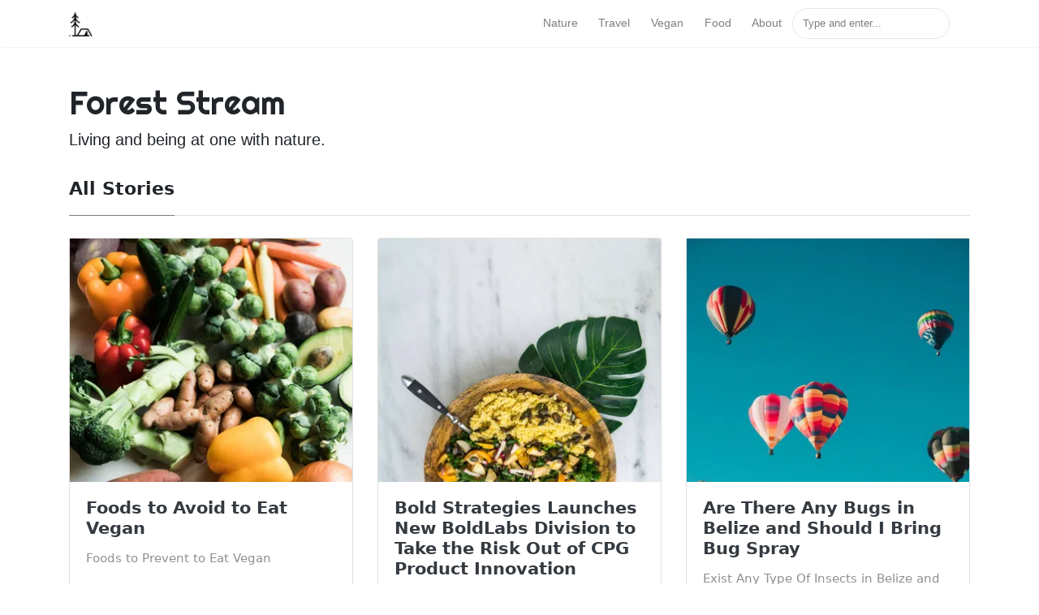

--- FILE ---
content_type: text/html
request_url: https://foreststream.net/page38/
body_size: 5524
content:
<!DOCTYPE html>
<html lang="en">
<head>
    <meta charset="utf-8">
    <meta name="viewport" content="width=device-width, initial-scale=1, shrink-to-fit=no">

    <link rel="icon" href="/assets/images/logo.png">

    <title>Home | Forest Stream</title>

    <!-- Begin Jekyll SEO tag v2.7.1 -->
<title>Page 38 of 87 for Home | Nature and natural living - Simple living blog - Forest Stream</title>
<meta name="generator" content="Jekyll v4.2.0" />
<meta property="og:title" content="Home" />
<meta property="og:locale" content="en_US" />
<meta name="description" content="Living and being at one with nature." />
<meta property="og:description" content="Living and being at one with nature." />
<link rel="canonical" href="https://foreststream.net/page38/" />
<meta property="og:url" content="https://foreststream.net/page38/" />
<meta property="og:site_name" content="Nature and natural living - Simple living blog - Forest Stream" />
<link rel="prev" href="https://foreststream.net/page37/" />
<link rel="next" href="https://foreststream.net/page39/" />
<meta name="twitter:card" content="summary" />
<meta property="twitter:title" content="Home" />
<script type="application/ld+json">
{"publisher":{"@type":"Organization","logo":{"@type":"ImageObject","url":"https://foreststream.net/assets/images/logo.png"}},"description":"Living and being at one with nature.","headline":"Home","@type":"WebPage","url":"https://foreststream.net/page38/","@context":"https://schema.org"}</script>
<!-- End Jekyll SEO tag -->


    <link rel="stylesheet" href="https://stackpath.bootstrapcdn.com/bootstrap/4.1.3/css/bootstrap.min.css" integrity="sha384-MCw98/SFnGE8fJT3GXwEOngsV7Zt27NXFoaoApmYm81iuXoPkFOJwJ8ERdknLPMO" crossorigin="anonymous">

    <link href="/assets/css/screen.css" rel="stylesheet">

    <link href="/assets/css/main.css" rel="stylesheet">

    <script
            src="https://code.jquery.com/jquery-3.6.0.slim.min.js"
            integrity="sha256-u7e5khyithlIdTpu22PHhENmPcRdFiHRjhAuHcs05RI="
            crossorigin="anonymous"></script>

    

<script type="application/ld+json">
    {
        "@context": "https://schema.org",
        "@type": "Organization",
        "url": "https://foreststream.net",
        "logo": "https://foreststream.net/assets/images/logo.png"
    }
</script>

    <style>
        @font-face {
            font-family: Font Awesome\ 5 Brands;
            font-style: normal;
            font-weight: 400;
            font-display: swap;
            src: url(../webfonts/fa-brands-400.eot);
            src: url(../webfonts/fa-brands-400.eot?#iefix) format("embedded-opentype"), url(../webfonts/fa-brands-400.woff2) format("woff2"), url(../webfonts/fa-brands-400.woff) format("woff"), url(../webfonts/fa-brands-400.ttf) format("truetype"), url(../webfonts/fa-brands-400.svg#fontawesome) format("svg")
        }

        .fab {
            font-family: Font Awesome\ 5 Brands
            font-display: swap;
        }

        @font-face {
            font-family: Font Awesome\ 5 Free;
            font-style: normal;
            font-weight: 400;
            font-display: swap;
            src: url(../webfonts/fa-regular-400.eot);
            src: url(../webfonts/fa-regular-400.eot?#iefix) format("embedded-opentype"), url(../webfonts/fa-regular-400.woff2) format("woff2"), url(../webfonts/fa-regular-400.woff) format("woff"), url(../webfonts/fa-regular-400.ttf) format("truetype"), url(../webfonts/fa-regular-400.svg#fontawesome) format("svg")
        }


        @font-face {
            font-family: Font Awesome\ 5 Free;
            font-style: normal;
            font-weight: 900;
            font-display: swap;
            src: url(../webfonts/fa-solid-900.eot);
            src: url(../webfonts/fa-solid-900.eot?#iefix) format("embedded-opentype"), url(../webfonts/fa-solid-900.woff2) format("woff2"), url(../webfonts/fa-solid-900.woff) format("woff"), url(../webfonts/fa-solid-900.ttf) format("truetype"), url(../webfonts/fa-solid-900.svg#fontawesome) format("svg")
        }
    </style>
</head>


<script async src="https://www.googletagmanager.com/gtag/js?id=G-WMZP9H1H4K"></script>
<script>
    window.dataLayer = window.dataLayer || [];
    function gtag(){dataLayer.push(arguments);}
    gtag('js', new Date());

    gtag('config', 'G-WMZP9H1H4K');
</script>



<body class="layout-default">
<!-- defer loading of font and font awesome -->
<noscript id="deferred-styles">
    <link href="https://fonts.googleapis.com/css?family=Righteous%7CMerriweather:300,300i,400,400i,700,700i" rel="stylesheet">
    <link rel="stylesheet" href="https://use.fontawesome.com/releases/v5.0.13/css/all.css" integrity="sha384-DNOHZ68U8hZfKXOrtjWvjxusGo9WQnrNx2sqG0tfsghAvtVlRW3tvkXWZh58N9jp" crossorigin="anonymous">
</noscript>


<!-- Begin Menu Navigation
================================================== -->
<nav class="navbar navbar-expand-lg navbar-light bg-white fixed-top mediumnavigation nav-down">

    <div class="container pr-0">

        <!-- Begin Logo -->
        <a class="navbar-brand" href="/">
            <img src="/assets/images/logo.png" alt="Forest Stream" width="30" height="30">
        </a>
        <!-- End Logo -->

        <button class="navbar-toggler" type="button" data-toggle="collapse" data-target="#navbarMediumish" aria-controls="navbarSupportedContent" aria-expanded="false" aria-label="Toggle navigation">
            <span class="navbar-toggler-icon"></span>
        </button>

        <div class="collapse navbar-collapse" id="navbarMediumish">

            <!-- Begin Menu -->

            <ul class="navbar-nav ml-auto">

                <li class="nav-item">
                    <a class="nav-link" href="/category/nature/">Nature</a>
                </li>
                <li class="nav-item">
                    <a class="nav-link" href="/category/travel/">Travel</a>
                </li>
                <li class="nav-item">
                    <a class="nav-link" href="/category/vegan/">Vegan</a>
                </li>
                <li class="nav-item">
                    <a class="nav-link" href="/category/food/">Food</a>
                </li>
                <li class="nav-item">
                    <a class="nav-link" href="/about/">About</a>
                </li>

                <script src="/assets/js/lunr.js" defer></script>


<style>
    .lunrsearchresult .title {color: #d9230f;}
    .lunrsearchresult .url {color: silver;}
    .lunrsearchresult a {display: block; color: #777;}
    .lunrsearchresult a:hover, .lunrsearchresult a:focus {text-decoration: none;}
    .lunrsearchresult a:hover .title {text-decoration: underline;}
</style>


<form class="bd-search" onSubmit="return lunr_search(document.getElementById('lunrsearch').value);">
    <input type="text" class="form-control text-small launch-modal-search" id="lunrsearch" name="q" maxlength="255" value="" placeholder="Type and enter..."/>
</form>

<div id="lunrsearchresults">
    <ul></ul>
</div>




            </ul>

            <!-- End Menu -->

        </div>

    </div>
</nav>
<!-- End Navigation
================================================== -->

<div class="site-content">

    <div class="container">

        <!-- Site Title
        ================================================== -->
        <div class="mainheading">
            <span class="sitetitle">Forest Stream</span>
            <p class="lead">
                Living and being at one with nature.
            </p>
        </div>

        <!-- Content
        ================================================== -->
        <div class="main-content">
            

<!-- Posts Index
================================================== -->
<section class="recent-posts">

    <div class="section-title">

        <h2><span>All Stories</span></h2>

    </div>

    <div class="row listrecent">

        

        <!-- begin post -->


<div class="col-lg-4 col-md-6 mb-30px card-group">
    <div class="card h-100">
        <div class="maxthumb">
            <a href="/Foods-to-Avoid-to-Eat-Vegan/" title="Foods to Avoid to Eat Vegan">
                

                    

                <picture class="img-fluid">
                    <source srcset="/assets/images/aposts/vegetarian-2022-05-24-1-small.webp" type="image/webp" class="img-fluid">
                    <source srcset="/assets/images/aposts/vegetarian-2022-05-24-1.jpg" type="image/jpeg" class="img-fluid">
                    <img src="/assets/images/aposts/vegetarian-2022-05-24-1-small.jpg" alt="Foods to Avoid to Eat Vegan" class="img-fluid" width="350" height="240">
                </picture>
                    

                
            </a>
        </div>
        <div class="card-body">
            <h2 class="card-title">
                <a class="text-dark" href="/Foods-to-Avoid-to-Eat-Vegan/" title="Foods to Avoid to Eat Vegan">Foods to Avoid to Eat Vegan</a>
                
            </h2>
            <h4 class="card-text">Foods to Prevent to Eat Vegan
</h4>
        </div>
        <div class="card-footer bg-white">
            <div class="wrapfooter">
                
                <span class="meta-footer-thumb">
                
                <img class="author-thumb" src="/assets/images/sumo.png" alt="James Sumo">
                
                </span>
                <span class="author-meta">
                <span class="post-name"><a target="_blank" href="https://thirtyseo.com">James Sumo</a></span><br/>
                
                <span class="post-date">24 May 2022</span>
                </span>
                <span class="post-read-more"><a href="/Foods-to-Avoid-to-Eat-Vegan/" title="Read Story"><svg class="svgIcon-use" width="25" height="25" viewbox="0 0 25 25"><path d="M19 6c0-1.1-.9-2-2-2H8c-1.1 0-2 .9-2 2v14.66h.012c.01.103.045.204.12.285a.5.5 0 0 0 .706.03L12.5 16.85l5.662 4.126a.508.508 0 0 0 .708-.03.5.5 0 0 0 .118-.285H19V6zm-6.838 9.97L7 19.636V6c0-.55.45-1 1-1h9c.55 0 1 .45 1 1v13.637l-5.162-3.668a.49.49 0 0 0-.676 0z" fill-rule="evenodd"></path></svg></a></span>
                <div class="clearfix"></div>
            </div>
        </div>
    </div>
</div>
<!-- end post -->


        

        <!-- begin post -->


<div class="col-lg-4 col-md-6 mb-30px card-group">
    <div class="card h-100">
        <div class="maxthumb">
            <a href="/Bold-Strategies-Launches-New-BoldLabs-Division-to-Take-the-Risk-Out-of-CPG-Product-Innovation/" title="Bold Strategies Launches New BoldLabs Division to Take the Risk Out of CPG Product Innovation">
                

                    

                <picture class="img-fluid">
                    <source srcset="/assets/images/aposts/vegetarian-2022-05-24-2-small.webp" type="image/webp" class="img-fluid">
                    <source srcset="/assets/images/aposts/vegetarian-2022-05-24-2.jpg" type="image/jpeg" class="img-fluid">
                    <img src="/assets/images/aposts/vegetarian-2022-05-24-2-small.jpg" alt="Bold Strategies Launches New BoldLabs Division to Take the Risk Out of CPG Product Innovation" class="img-fluid" width="350" height="240">
                </picture>
                    

                
            </a>
        </div>
        <div class="card-body">
            <h2 class="card-title">
                <a class="text-dark" href="/Bold-Strategies-Launches-New-BoldLabs-Division-to-Take-the-Risk-Out-of-CPG-Product-Innovation/" title="Bold Strategies Launches New BoldLabs Division to Take the Risk Out of CPG Product Innovation">Bold Strategies Launches New BoldLabs Division to Take the Risk Out of CPG Product Innovation</a>
                
            </h2>
            <h4 class="card-text">Bold Strategies, Inc. (BOLD), a leading end-to-end eCommerce strategy and services firm, today announced the launch of its new BoldLabs® division. BoldLabs® has just one mission - to minimize risk...</h4>
        </div>
        <div class="card-footer bg-white">
            <div class="wrapfooter">
                
                <span class="meta-footer-thumb">
                
                <img class="author-thumb" src="/assets/images/sumo.png" alt="James Sumo">
                
                </span>
                <span class="author-meta">
                <span class="post-name"><a target="_blank" href="https://thirtyseo.com">James Sumo</a></span><br/>
                
                <span class="post-date">24 May 2022</span>
                </span>
                <span class="post-read-more"><a href="/Bold-Strategies-Launches-New-BoldLabs-Division-to-Take-the-Risk-Out-of-CPG-Product-Innovation/" title="Read Story"><svg class="svgIcon-use" width="25" height="25" viewbox="0 0 25 25"><path d="M19 6c0-1.1-.9-2-2-2H8c-1.1 0-2 .9-2 2v14.66h.012c.01.103.045.204.12.285a.5.5 0 0 0 .706.03L12.5 16.85l5.662 4.126a.508.508 0 0 0 .708-.03.5.5 0 0 0 .118-.285H19V6zm-6.838 9.97L7 19.636V6c0-.55.45-1 1-1h9c.55 0 1 .45 1 1v13.637l-5.162-3.668a.49.49 0 0 0-.676 0z" fill-rule="evenodd"></path></svg></a></span>
                <div class="clearfix"></div>
            </div>
        </div>
    </div>
</div>
<!-- end post -->


        

        <!-- begin post -->


<div class="col-lg-4 col-md-6 mb-30px card-group">
    <div class="card h-100">
        <div class="maxthumb">
            <a href="/Are-There-Any-Bugs-in-Belize-and-Should-I-Bring-Bug-Spray/" title="Are There Any Bugs in Belize and Should I Bring Bug Spray">
                

                    

                <picture class="img-fluid">
                    <source srcset="/assets/images/aposts/travel-2022-05-22-1-small.webp" type="image/webp" class="img-fluid">
                    <source srcset="/assets/images/aposts/travel-2022-05-22-1.jpg" type="image/jpeg" class="img-fluid">
                    <img src="/assets/images/aposts/travel-2022-05-22-1-small.jpg" alt="Are There Any Bugs in Belize and Should I Bring Bug Spray" class="img-fluid" width="350" height="240">
                </picture>
                    

                
            </a>
        </div>
        <div class="card-body">
            <h2 class="card-title">
                <a class="text-dark" href="/Are-There-Any-Bugs-in-Belize-and-Should-I-Bring-Bug-Spray/" title="Are There Any Bugs in Belize and Should I Bring Bug Spray">Are There Any Bugs in Belize and Should I Bring Bug Spray</a>
                
            </h2>
            <h4 class="card-text">Exist Any Type Of Insects in Belize and also Should I Bring Bug Spray?
</h4>
        </div>
        <div class="card-footer bg-white">
            <div class="wrapfooter">
                
                <span class="meta-footer-thumb">
                
                <img class="author-thumb" src="/assets/images/aura.png" alt="Aura Lane">
                
                </span>
                <span class="author-meta">
                <span class="post-name"><a target="_blank" href="https://thirtyseo.com">Aura Lane</a></span><br/>
                
                <span class="post-date">22 May 2022</span>
                </span>
                <span class="post-read-more"><a href="/Are-There-Any-Bugs-in-Belize-and-Should-I-Bring-Bug-Spray/" title="Read Story"><svg class="svgIcon-use" width="25" height="25" viewbox="0 0 25 25"><path d="M19 6c0-1.1-.9-2-2-2H8c-1.1 0-2 .9-2 2v14.66h.012c.01.103.045.204.12.285a.5.5 0 0 0 .706.03L12.5 16.85l5.662 4.126a.508.508 0 0 0 .708-.03.5.5 0 0 0 .118-.285H19V6zm-6.838 9.97L7 19.636V6c0-.55.45-1 1-1h9c.55 0 1 .45 1 1v13.637l-5.162-3.668a.49.49 0 0 0-.676 0z" fill-rule="evenodd"></path></svg></a></span>
                <div class="clearfix"></div>
            </div>
        </div>
    </div>
</div>
<!-- end post -->


        

        <!-- begin post -->


<div class="col-lg-4 col-md-6 mb-30px card-group">
    <div class="card h-100">
        <div class="maxthumb">
            <a href="/A-101-Guide-to-Ransomware-Families/" title="A 101 Guide to Ransomware Families">
                

                    

                <picture class="img-fluid">
                    <source srcset="/assets/images/aposts/travel-2022-05-22-2-small.webp" type="image/webp" class="img-fluid">
                    <source srcset="/assets/images/aposts/travel-2022-05-22-2.jpg" type="image/jpeg" class="img-fluid">
                    <img src="/assets/images/aposts/travel-2022-05-22-2-small.jpg" alt="A 101 Guide to Ransomware Families" class="img-fluid" width="350" height="240">
                </picture>
                    

                
            </a>
        </div>
        <div class="card-body">
            <h2 class="card-title">
                <a class="text-dark" href="/A-101-Guide-to-Ransomware-Families/" title="A 101 Guide to Ransomware Families">A 101 Guide to Ransomware Families</a>
                
            </h2>
            <h4 class="card-text">iQuanti: Whether you’re a business owner or an average person looking to protect your online life from a ransomware attack, it’s important to be aware of at least the basics...</h4>
        </div>
        <div class="card-footer bg-white">
            <div class="wrapfooter">
                
                <span class="meta-footer-thumb">
                
                <img class="author-thumb" src="/assets/images/aura.png" alt="Aura Lane">
                
                </span>
                <span class="author-meta">
                <span class="post-name"><a target="_blank" href="https://thirtyseo.com">Aura Lane</a></span><br/>
                
                <span class="post-date">22 May 2022</span>
                </span>
                <span class="post-read-more"><a href="/A-101-Guide-to-Ransomware-Families/" title="Read Story"><svg class="svgIcon-use" width="25" height="25" viewbox="0 0 25 25"><path d="M19 6c0-1.1-.9-2-2-2H8c-1.1 0-2 .9-2 2v14.66h.012c.01.103.045.204.12.285a.5.5 0 0 0 .706.03L12.5 16.85l5.662 4.126a.508.508 0 0 0 .708-.03.5.5 0 0 0 .118-.285H19V6zm-6.838 9.97L7 19.636V6c0-.55.45-1 1-1h9c.55 0 1 .45 1 1v13.637l-5.162-3.668a.49.49 0 0 0-.676 0z" fill-rule="evenodd"></path></svg></a></span>
                <div class="clearfix"></div>
            </div>
        </div>
    </div>
</div>
<!-- end post -->


        

        <!-- begin post -->


<div class="col-lg-4 col-md-6 mb-30px card-group">
    <div class="card h-100">
        <div class="maxthumb">
            <a href="/Top-Things-to-See-and-Do-in-Massachusetts/" title="Top Things to See and Do in Massachusetts">
                

                    

                <picture class="img-fluid">
                    <source srcset="/assets/images/aposts/travel-2022-05-21-1-small.webp" type="image/webp" class="img-fluid">
                    <source srcset="/assets/images/aposts/travel-2022-05-21-1.jpg" type="image/jpeg" class="img-fluid">
                    <img src="/assets/images/aposts/travel-2022-05-21-1-small.jpg" alt="Top Things to See and Do in Massachusetts" class="img-fluid" width="350" height="240">
                </picture>
                    

                
            </a>
        </div>
        <div class="card-body">
            <h2 class="card-title">
                <a class="text-dark" href="/Top-Things-to-See-and-Do-in-Massachusetts/" title="Top Things to See and Do in Massachusetts">Top Things to See and Do in Massachusetts</a>
                
            </h2>
            <h4 class="card-text">Top Points to See and Do in Massachusetts
</h4>
        </div>
        <div class="card-footer bg-white">
            <div class="wrapfooter">
                
                <span class="meta-footer-thumb">
                
                <img class="author-thumb" src="/assets/images/sumo.png" alt="James Sumo">
                
                </span>
                <span class="author-meta">
                <span class="post-name"><a target="_blank" href="https://thirtyseo.com">James Sumo</a></span><br/>
                
                <span class="post-date">21 May 2022</span>
                </span>
                <span class="post-read-more"><a href="/Top-Things-to-See-and-Do-in-Massachusetts/" title="Read Story"><svg class="svgIcon-use" width="25" height="25" viewbox="0 0 25 25"><path d="M19 6c0-1.1-.9-2-2-2H8c-1.1 0-2 .9-2 2v14.66h.012c.01.103.045.204.12.285a.5.5 0 0 0 .706.03L12.5 16.85l5.662 4.126a.508.508 0 0 0 .708-.03.5.5 0 0 0 .118-.285H19V6zm-6.838 9.97L7 19.636V6c0-.55.45-1 1-1h9c.55 0 1 .45 1 1v13.637l-5.162-3.668a.49.49 0 0 0-.676 0z" fill-rule="evenodd"></path></svg></a></span>
                <div class="clearfix"></div>
            </div>
        </div>
    </div>
</div>
<!-- end post -->


        

        <!-- begin post -->


<div class="col-lg-4 col-md-6 mb-30px card-group">
    <div class="card h-100">
        <div class="maxthumb">
            <a href="/Appy-Pie-Introducing-Voice-Driven-No-Code-Text-to-App-Generator/" title="Appy Pie Introducing Voice Driven No Code Text to App Generator">
                

                    

                <picture class="img-fluid">
                    <source srcset="/assets/images/aposts/travel-2022-05-21-2-small.webp" type="image/webp" class="img-fluid">
                    <source srcset="/assets/images/aposts/travel-2022-05-21-2.jpg" type="image/jpeg" class="img-fluid">
                    <img src="/assets/images/aposts/travel-2022-05-21-2-small.jpg" alt="Appy Pie Introducing Voice Driven No Code Text to App Generator" class="img-fluid" width="350" height="240">
                </picture>
                    

                
            </a>
        </div>
        <div class="card-body">
            <h2 class="card-title">
                <a class="text-dark" href="/Appy-Pie-Introducing-Voice-Driven-No-Code-Text-to-App-Generator/" title="Appy Pie Introducing Voice Driven No Code Text to App Generator">Appy Pie Introducing Voice Driven No Code Text to App Generator</a>
                
            </h2>
            <h4 class="card-text">Appy Pie, a pioneer in no-code solutions that break the cost and skill barriers, announced today the open beta of its patent-pending Voice-Driven No-Code Text-to-App Generator. Using AppyPie’s voice-activated Text-to-App...</h4>
        </div>
        <div class="card-footer bg-white">
            <div class="wrapfooter">
                
                <span class="meta-footer-thumb">
                
                <img class="author-thumb" src="/assets/images/sumo.png" alt="James Sumo">
                
                </span>
                <span class="author-meta">
                <span class="post-name"><a target="_blank" href="https://thirtyseo.com">James Sumo</a></span><br/>
                
                <span class="post-date">21 May 2022</span>
                </span>
                <span class="post-read-more"><a href="/Appy-Pie-Introducing-Voice-Driven-No-Code-Text-to-App-Generator/" title="Read Story"><svg class="svgIcon-use" width="25" height="25" viewbox="0 0 25 25"><path d="M19 6c0-1.1-.9-2-2-2H8c-1.1 0-2 .9-2 2v14.66h.012c.01.103.045.204.12.285a.5.5 0 0 0 .706.03L12.5 16.85l5.662 4.126a.508.508 0 0 0 .708-.03.5.5 0 0 0 .118-.285H19V6zm-6.838 9.97L7 19.636V6c0-.55.45-1 1-1h9c.55 0 1 .45 1 1v13.637l-5.162-3.668a.49.49 0 0 0-.676 0z" fill-rule="evenodd"></path></svg></a></span>
                <div class="clearfix"></div>
            </div>
        </div>
    </div>
</div>
<!-- end post -->


        

    </div>

</section>

<!-- Pagination
================================================== -->
<div class="bottompagination">
<div class="pointerup"><i class="fa fa-caret-up"></i></div>
<span class="navigation" role="navigation">
    
<div class="pagination">
  
    <a class="ml-1 mr-1" href="/page37/">&laquo; Prev</a>
  

  
    
      <a class="ml-1 mr-1" href="/page37/">1</a>
    
  
    
      <a class="ml-1 mr-1" href="/page2/">2</a>
    
  
    
      <a class="ml-1 mr-1" href="/page3/">3</a>
    
  
    
      <a class="ml-1 mr-1" href="/page4/">4</a>
    
  
    
      <a class="ml-1 mr-1" href="/page5/">5</a>
    
  
    
      <a class="ml-1 mr-1" href="/page6/">6</a>
    
  
    
      <a class="ml-1 mr-1" href="/page7/">7</a>
    
  
    
      <a class="ml-1 mr-1" href="/page8/">8</a>
    
  
    
      <a class="ml-1 mr-1" href="/page9/">9</a>
    
  
    
      <a class="ml-1 mr-1" href="/page10/">10</a>
    
  
    
      <a class="ml-1 mr-1" href="/page11/">11</a>
    
  
    
      <a class="ml-1 mr-1" href="/page12/">12</a>
    
  
    
      <a class="ml-1 mr-1" href="/page13/">13</a>
    
  
    
      <a class="ml-1 mr-1" href="/page14/">14</a>
    
  
    
      <a class="ml-1 mr-1" href="/page15/">15</a>
    
  
    
      <a class="ml-1 mr-1" href="/page16/">16</a>
    
  
    
      <a class="ml-1 mr-1" href="/page17/">17</a>
    
  
    
      <a class="ml-1 mr-1" href="/page18/">18</a>
    
  
    
      <a class="ml-1 mr-1" href="/page19/">19</a>
    
  
    
      <a class="ml-1 mr-1" href="/page20/">20</a>
    
  
    
      <a class="ml-1 mr-1" href="/page21/">21</a>
    
  
    
      <a class="ml-1 mr-1" href="/page22/">22</a>
    
  
    
      <a class="ml-1 mr-1" href="/page23/">23</a>
    
  
    
      <a class="ml-1 mr-1" href="/page24/">24</a>
    
  
    
      <a class="ml-1 mr-1" href="/page25/">25</a>
    
  
    
      <a class="ml-1 mr-1" href="/page26/">26</a>
    
  
    
      <a class="ml-1 mr-1" href="/page27/">27</a>
    
  
    
      <a class="ml-1 mr-1" href="/page28/">28</a>
    
  
    
      <a class="ml-1 mr-1" href="/page29/">29</a>
    
  
    
      <a class="ml-1 mr-1" href="/page30/">30</a>
    
  
    
      <a class="ml-1 mr-1" href="/page31/">31</a>
    
  
    
      <a class="ml-1 mr-1" href="/page32/">32</a>
    
  
    
      <a class="ml-1 mr-1" href="/page33/">33</a>
    
  
    
      <a class="ml-1 mr-1" href="/page34/">34</a>
    
  
    
      <a class="ml-1 mr-1" href="/page35/">35</a>
    
  
    
      <a class="ml-1 mr-1" href="/page36/">36</a>
    
  
    
      <a class="ml-1 mr-1" href="/page37/">37</a>
    
  
    
      <span class="ml-1 mr-1">38</span>
    
  
    
      <a class="ml-1 mr-1" href="/page39/">39</a>
    
  
    
      <a class="ml-1 mr-1" href="/page40/">40</a>
    
  
    
      <a class="ml-1 mr-1" href="/page41/">41</a>
    
  
    
      <a class="ml-1 mr-1" href="/page42/">42</a>
    
  
    
      <a class="ml-1 mr-1" href="/page43/">43</a>
    
  
    
      <a class="ml-1 mr-1" href="/page44/">44</a>
    
  
    
      <a class="ml-1 mr-1" href="/page45/">45</a>
    
  
    
      <a class="ml-1 mr-1" href="/page46/">46</a>
    
  
    
      <a class="ml-1 mr-1" href="/page47/">47</a>
    
  
    
      <a class="ml-1 mr-1" href="/page48/">48</a>
    
  
    
      <a class="ml-1 mr-1" href="/page49/">49</a>
    
  
    
      <a class="ml-1 mr-1" href="/page50/">50</a>
    
  
    
      <a class="ml-1 mr-1" href="/page51/">51</a>
    
  
    
      <a class="ml-1 mr-1" href="/page52/">52</a>
    
  
    
      <a class="ml-1 mr-1" href="/page53/">53</a>
    
  
    
      <a class="ml-1 mr-1" href="/page54/">54</a>
    
  
    
      <a class="ml-1 mr-1" href="/page55/">55</a>
    
  
    
      <a class="ml-1 mr-1" href="/page56/">56</a>
    
  
    
      <a class="ml-1 mr-1" href="/page57/">57</a>
    
  
    
      <a class="ml-1 mr-1" href="/page58/">58</a>
    
  
    
      <a class="ml-1 mr-1" href="/page59/">59</a>
    
  
    
      <a class="ml-1 mr-1" href="/page60/">60</a>
    
  
    
      <a class="ml-1 mr-1" href="/page61/">61</a>
    
  
    
      <a class="ml-1 mr-1" href="/page62/">62</a>
    
  
    
      <a class="ml-1 mr-1" href="/page63/">63</a>
    
  
    
      <a class="ml-1 mr-1" href="/page64/">64</a>
    
  
    
      <a class="ml-1 mr-1" href="/page65/">65</a>
    
  
    
      <a class="ml-1 mr-1" href="/page66/">66</a>
    
  
    
      <a class="ml-1 mr-1" href="/page67/">67</a>
    
  
    
      <a class="ml-1 mr-1" href="/page68/">68</a>
    
  
    
      <a class="ml-1 mr-1" href="/page69/">69</a>
    
  
    
      <a class="ml-1 mr-1" href="/page70/">70</a>
    
  
    
      <a class="ml-1 mr-1" href="/page71/">71</a>
    
  
    
      <a class="ml-1 mr-1" href="/page72/">72</a>
    
  
    
      <a class="ml-1 mr-1" href="/page73/">73</a>
    
  
    
      <a class="ml-1 mr-1" href="/page74/">74</a>
    
  
    
      <a class="ml-1 mr-1" href="/page75/">75</a>
    
  
    
      <a class="ml-1 mr-1" href="/page76/">76</a>
    
  
    
      <a class="ml-1 mr-1" href="/page77/">77</a>
    
  
    
      <a class="ml-1 mr-1" href="/page78/">78</a>
    
  
    
      <a class="ml-1 mr-1" href="/page79/">79</a>
    
  
    
      <a class="ml-1 mr-1" href="/page80/">80</a>
    
  
    
      <a class="ml-1 mr-1" href="/page81/">81</a>
    
  
    
      <a class="ml-1 mr-1" href="/page82/">82</a>
    
  
    
      <a class="ml-1 mr-1" href="/page83/">83</a>
    
  
    
      <a class="ml-1 mr-1" href="/page84/">84</a>
    
  
    
      <a class="ml-1 mr-1" href="/page85/">85</a>
    
  
    
      <a class="ml-1 mr-1" href="/page86/">86</a>
    
  
    
      <a class="ml-1 mr-1" href="/page87/">87</a>
    
  

  
    <a class="ml-1 mr-1" href="/page39/">Next &raquo;</a>
  
</div>

</span>
</div>


        </div>

        
        <!-- Bottom Alert Bar
        ================================================== -->
        <div class="alertbar">
            <div class="container text-center">
                <span><img src="/assets/images/logo.png" alt="Nature and natural living - Simple living blog - Forest Stream"> &nbsp; Never miss a <b>story</b> from us, subscribe to our newsletter</span>
                <form action="https://sendy.dh42.com/subscribe" method="post" name="mc-embedded-subscribe-form" class="wj-contact-form validate" target="_blank" novalidate>
                    <div class="mc-field-group">
                        <input type="hidden" name="list" value="iaSYh76358UX892np5AAyIDmow"/>
                        <input type="email" placeholder="Email" name="email" class="required email" id="mce-EMAIL" autocomplete="on" required>
                        <input type="submit" value="Subscribe" name="subscribe" class="heart">
                    </div>
                </form>
            </div>
        </div>
        

    </div>

    <!-- Categories Jumbotron
    ================================================== -->
    <div class="jumbotron fortags">
        <div class="d-md-flex h-100">
            <div class="col-md-4 transpdark align-self-center text-center h-100">
                <div class="d-md-flex align-items-center justify-content-center h-100">
                    <h2 class="d-md-block align-self-center py-1 font-weight-light">Explore <span class="d-none d-md-inline">→</span></h2>
                </div>
            </div>
            <div class="col-md-8 p-5 align-self-center text-center">
                
                
                
                <a class="mt-1 mb-1" href="/category/environment/">environment (78)</a>
                
                <a class="mt-1 mb-1" href="/category/outdoors/">outdoors (30)</a>
                
                <a class="mt-1 mb-1" href="/category/vegan/">vegan (16)</a>
                
                <a class="mt-1 mb-1" href="/category/health/">health (1)</a>
                
                <a class="mt-1 mb-1" href="/category/nature/">nature (91)</a>
                
                <a class="mt-1 mb-1" href="/category/travel/">travel (154)</a>
                
                <a class="mt-1 mb-1" href="/category/food/">food (84)</a>
                
                <a class="mt-1 mb-1" href="/category/vegetarian/">vegetarian (84)</a>
                
                
                
            </div>
        </div>
    </div>

    <!-- Begin Footer
    ================================================== -->
    <footer class="footer">
        <div class="container">
            <div class="row">
                <div class="col-md-6 col-sm-6 text-center text-lg-left">
                    Copyright © 2022 Forest Stream
                </div>
                <div class="col-md-6 col-sm-6 text-center text-lg-right">
                    ForestStream a <a target="_blank" href="https://thirtyseo.com/">thirtySEO company</a>
                </div>
            </div>
        </div>
    </footer>
    <!-- End Footer
    ================================================== -->

</div> <!-- /.site-content -->

<!-- Scripts
================================================== -->



<script src="https://stackpath.bootstrapcdn.com/bootstrap/4.2.1/js/bootstrap.min.js" integrity="sha384-B0UglyR+jN6CkvvICOB2joaf5I4l3gm9GU6Hc1og6Ls7i6U/mkkaduKaBhlAXv9k" crossorigin="anonymous" defer></script>

<script src="/assets/js/mediumish.js" defer></script>



<script src="/assets/js/ie10-viewport-bug-workaround.js" defer></script>


<script src="/assets/js/lunrsearchengine.js" async></script>
<script defer src="https://static.cloudflareinsights.com/beacon.min.js/vcd15cbe7772f49c399c6a5babf22c1241717689176015" integrity="sha512-ZpsOmlRQV6y907TI0dKBHq9Md29nnaEIPlkf84rnaERnq6zvWvPUqr2ft8M1aS28oN72PdrCzSjY4U6VaAw1EQ==" data-cf-beacon='{"version":"2024.11.0","token":"64b7cffdf057495ea31838474b7d9165","r":1,"server_timing":{"name":{"cfCacheStatus":true,"cfEdge":true,"cfExtPri":true,"cfL4":true,"cfOrigin":true,"cfSpeedBrain":true},"location_startswith":null}}' crossorigin="anonymous"></script>
</body>
</html>


--- FILE ---
content_type: text/css
request_url: https://foreststream.net/assets/css/screen.css
body_size: 3049
content:
/*
Template Name: Mediumish
Copyright: Sal, WowThemes.net, https://www.wowthemes.net
License: https://www.wowthemes.net/freebies-license/
*/
@media screen and (min-width:1500px) {
    html { font-size:18px; } /* Increase the font size on higher resolutions */
    .container {max-width:80%;}
}
.mainheading {
    padding: 1rem 0rem;
}

a {
    color: #00ab6b;
    transition: all 0.2s;
}

a:hover {
    color: #038252;
    text-decoration: none;
}

pre {
    -moz-box-sizing: border-box;
    box-sizing: border-box;
    border: #E3EDF3 1px solid;
    width: 100%;
    padding: 7px;
    font-family: monospace, sans-serif;
    font-size: .9rem;
    white-space: pre;
    overflow: auto;
    background: #fff;
    border-radius: 0px;
    line-height: 1.6;
    color: #333;
    margin-bottom: -rem;
}

.mediumnavigation {
    background: rgba(255, 255, 255, .97);
    box-shadow: 0 2px 2px -2px rgba(0, 0, 0, .15);
    transition: top 0.2s ease-in-out;
}

.main-content {
    min-height: 300px;
}

.site-content {
    min-height: 60vh;
    padding-top: 1.5rem;
    margin-top: 57px;
    transition: all 0.4s;
}

section {
    margin-bottom: 20px;
}

section.recent-posts {
    margin-bottom: 0;
}

.section-title h2 {
    border-bottom: 1px solid rgba(0, 0, 0, .125);
    margin-bottom: 25px;
    font-weight: 700;
    font-size: 1.4rem;
    margin-bottom: 27px;
}

.section-title span {
    border-bottom: 1px solid rgba(0, 0, 0, .44);
    display: inline-block;
    padding-bottom: 20px;
    margin-bottom: -1px;
}

.article-post ol,
.article-post ul {
    margin-bottom: 1.5rem;
}

.article-post ol ol,
.article-post ul ul {
    list-style: disc;
    margin-bottom: 0rem;
}

@media (min-width:576px) {
    .card-columns.listfeaturedtag {
        -webkit-column-count: 2;
        -moz-column-count: 2;
        column-count: 2;
    }
}

@media (min-width:992px) {
    .navbar-expand-lg .navbar-nav .nav-link {
        padding-right: 0.8rem;
        padding-left: 0.8rem;
    }
}

.listfeaturedtag {
    border: 1px solid rgba(0, 0, 0, .125);
    border-radius: .25rem;
    transition: all 0.3s cubic-bezier(.25, .8, .25, 1);
}

.listfeaturedtag .wrapthumbnail {
    height: 290px;
    flex: 0 0 auto;
    height: 100%;
}

.maxthumb {
    max-height: 300px;
    overflow: hidden;
}

.listfeaturedtag .card,
.card-footer {
    border: 0;
}

.listfeaturedtag .thumbnail {
    background-size: cover;
    height: 100%;
    display: block;
    background-position: 38% 22% !important;
    background-origin: border-box !important;
    border-top-left-radius: .25rem;
    border-bottom-left-radius: .25rem;
}

.listfeaturedtag .card-block {
    padding-left: 0;
}

.listfeaturedtag h2.card-title,
.listrecent h2.card-title {
    font-size: 1.3rem;
    font-weight: 700;
    line-height: 1.25;
}

.listfeaturedtag h4.card-text,
.listrecent h4.card-text {
    color: rgba(0, 0, 0, .44);
    font-size: 0.95rem;
    line-height: 1.6;
    font-weight: 400;
}

.featured-box-img-cover {
    object-fit: cover;
    width: 100%;
    height: 100%;
    max-height: 100%;
}

@media (max-width:991px) {
    .featured-box-img-cover {
        height: auto;
        width: 100%;
    }
}

.wrapfooter {
    font-size: .8rem;
    display: flex;
    align-items: center;
    margin-bottom: 15px;
}

.author-thumb {
    width: 40px;
    height: 40px;
    margin-right: 13px;
    border-radius: 100%;
}

.post-top-meta {
    margin-bottom: 2rem;
}

.post-top-meta .author-thumb {
    width: 72px;
    height: 72px;
}

.post-top-meta.authorpage .author-thumb {
    margin-top: 40px;
}

.post-top-meta span {
    font-size: 0.9rem;
    color: rgba(0, 0, 0, .44);
    display: inline-block;
}

.post-top-meta .author-description {
    margin-bottom: 5px;
    margin-top: 5px;
    font-size: 0.95rem;
}

.toc ul {
    list-style: decimal;
    font-weight: 400;
}

.author-meta {
    flex: 1 1 auto;
    white-space: nowrap !important;
    text-overflow: ellipsis !important;
    overflow: hidden !important;
}

span.post-name,
span.post-date,
span.author-meta {
    display: inline-block;
}

span.post-date,
span.post-read {
    color: rgba(0, 0, 0, .44);
}

span.post-read-more {
    align-items: center;
    display: inline-block;
    float: right;
    margin-top: 8px;
}

span.post-read-more a {
    color: rgba(0, 0, 0, .44);
}

span.post-name a,
span.post-read-more a:hover {
    color: rgba(0, 0, 0, .8);
}

.dot:after {
    content: "·";
    margin-left: 3px;
    margin-right: 3px;
}

.mediumnavigation .form-control {
    font-size: 0.8rem;
    border-radius: 30px;
    overflow: hidden;
    border: 1px solid rgba(0, 0, 0, 0.09);
    min-width: 180px;
}

.mediumnavigation .form-inline {
    margin-left: 15px;
}

.mediumnavigation .form-inline .btn {
    margin-left: -50px;
    border: 0;
    border-radius: 30px;
    cursor: pointer;
}

.mediumnavigation .form-inline .btn:hover,
.mediumnavigation .form-inline .btn:active {
    background: transparent;
    color: green;
}

.mediumnavigation .navbar-brand {
    font-weight: 500;
}

.mediumnavigation .dropdown-menu {
    border: 1px solid rgba(0, 0, 0, 0.08);
    margin: .5rem 0 0;
}

.mediumnavigation .nav-item,
.dropdown-menu {
    font-size: 0.9rem;
}

.mediumnavigation .search-icon {
    margin-left: -40px;
    display: inline-block;
    margin-top: 3px;
    cursor: pointer;
}

.mediumnavigation .navbar-brand img {
    max-height: 30px;
    margin-right: 5px;
}

.mainheading span.sitetitle {
    font-family: Righteous;
    font-size: 2.5rem;
}

.mainheading h1.posttitle {
    font-weight: 700;
    margin-bottom: 1rem;
}

.footer {
    border-top: 1px solid rgba(0, 0, 0, .05) !important;
    padding-top: 15px;
    padding-bottom: 12px;
    font-size: 0.8rem;
    color: rgba(0, 0, 0, .44);
    margin-top: 50px;
    margin-bottom: 62px;
    position: relative;
    background: #fff;
}

.link-dark {
    color: rgba(0, 0, 0, .8);
}

.article-post {
    font-family: Merriweather;
    font-size: 1.1rem;
    line-height: 1.84;
    color: rgba(0, 0, 0, .8);
}

blockquote {
    border-left: 4px solid #00ab6b;
    padding: 0 20px;
    font-style: italic;
    color: rgba(0, 0, 0, .5);
}

.article-post p,
.article-post blockquote {
    margin: 0 0 1.5rem 0;
}

.featured-image {
    display: block;
    margin-bottom: 1.5rem;
}

.share {
    text-align: center;
}

.share p {
    margin-bottom: 10px;
    font-size: 0.95rem;
}

.share ul li {
    display: inline-block;
    margin-bottom: 9px;
}

.share ul {
    padding-left: 0;
    margin-left: 0;
}

.share ul li i.fa {
    border: 1px solid #ddd;
    width: 30px;
    height: 30px;
    line-height: 30px;
    text-align: center;
    border-radius: 50%;
}

.svgIcon {
    vertical-align: middle;
}

.sticky-top-offset {
    top: 100px;
}

@media (min-width:1024px) {
    .share ul li {
        display: block;
    }
}

@media (max-width:999px) {
    .featured-box-img-cover {
        height: 359px;
    }

    .alertbar {
        position: relative !Important;
        margin-bottom: 20px;
        margin-top: 20px;
        box-shadow: none !Important;
        padding-right: 14px !Important;
    }

    #comments {
        margin-right: 15px;
    }

    .jumbotron.fortags {
        margin-bottom: 0 !Important;
    }

    .alertbar form {
        margin-top: 20px;
    }

    .alertbar span,
    .alertbar form {
        display: block;
    }

    .alertbar input[type="submit"] {
        border-radius: 3px !Important;
    }

    .alertbar input[type="email"] {
        margin-right: 0px !Important;
        display: block;
        border-right: 1px solid #ddd !Important;
        margin-bottom: 10px;
    }

    .jumbotron {
        margin-bottom: 0;
        border-radius: 0;
    }

    .listfeaturedtag .card {
        height: auto;
    }

    .listfeaturedtag .wrapfooter {
        position: relative;
        margin-top: 30px;
    }

    .listfeaturedtag .card-block {
        padding: 20px;
    }

    .footer {
        margin-top: 0px;
        margin-bottom: 0px;
    }
}

@media (max-width:1024px) {
    .post-top-meta .col-md-10 {
        text-align: center;
    }
}

@media (max-width:767px) {
    .post-top-meta.authorpage {
        text-align: center;
    }
}

.share,
.share a {
    color: rgba(0, 0, 0, .44);
    fill: rgba(0, 0, 0, .44);
}

.graybg {
    background-color: #fafafa;
    padding: 40px 0 46px;
    position: relative;
}

.listrelated .card {
    box-shadow: 0 1px 7px rgba(0, 0, 0, .05);
    border: 0;
}

ul.tags {
    list-style: none;
    padding-left: 0;
    margin: 0 0 3rem 0;
}

ul.tags li {
    display: inline-block;
    font-size: 0.9rem;
}

ul.tags li a {
    background: rgba(0, 0, 0, .05);
    color: rgba(0, 0, 0, .6);
    border-radius: 3px;
    padding: 5px 10px;
}

ul.tags li a:hover {
    background: rgba(0, 0, 0, .07);
    text-decoration: none;
}

.margtop3rem {
    margin-top: 3rem;
}

.sep {
    height: 1px;
    width: 20px;
    background: #999;
    margin: 0px auto;
    margin-bottom: 1.2rem;
}

.btn.follow {
    border-color: #02B875;
    color: #1C9963;
    padding: 3px 10px;
    text-align: center;
    border-radius: 999em;
    font-size: 0.85rem;
    display: inline-block;
}

.btn.subscribe {
    background-color: #1C9963;
    border-color: #1C9963;
    color: rgba(255, 255, 255, 1);
    fill: rgba(255, 255, 255, 1);
    border-radius: 30px;
    font-size: 0.85rem;
    margin-left: 10px;
    font-weight: 600;
    text-transform: uppercase;
}

.post-top-meta .btn.follow {
    margin-left: 5px;
    margin-top: -4px;
}

.alertbar {
    box-shadow: 0 -3px 10px 0 rgba(0, 0, 0, .0785);
    position: fixed;
    bottom: 0;
    left: 0;
    background-color: #fff;
    width: 100%;
    padding: 14px 0;
    z-index: 1;
    display: none;
}

.alertbar form {
    display: inline-block;
}

.alertbar input[type="email"] {
    font-size: 0.85rem;
    padding: 3px 5px 3px 10px;
    border-top-left-radius: 3px;
    border-bottom-left-radius: 3px;
    border: 1px solid #ddd;
    border-right: 0;
    margin-right: -10px;
    height: 34px;
    letter-spacing: 0.5px;
    margin-left: 5px;
}

.alertbar input[type="submit"] {
    background-color: #1C9963;
    border: 1px solid #1C9963;
    color: rgba(255, 255, 255, 1);
    fill: rgba(255, 255, 255, 1);
    font-size: 0.85rem;
    border-radius: 0;
    padding: 4px 10px;
    border-top-right-radius: 3px;
    border-bottom-right-radius: 3px;
    font-weight: 600;
    height: 34px;
    letter-spacing: 0.5px;
    cursor: pointer;
}

.form-control::-webkit-input-placeholder {
    color: rgba(0, 0, 0, .5);
}

.form-control:-moz-placeholder {
    color: rgba(0, 0, 0, .5);
}

.form-control::-moz-placeholder {
    color: rgba(0, 0, 0, .5);
}

.form-control:-ms-input-placeholder {
    color: rgba(0, 0, 0, .5);
}

.form-control::-ms-input-placeholder {
    color: rgba(0, 0, 0, .5);
}

.authorpage h1 {
    font-weight: 700;
    font-size: 30px;
}

.post-top-meta.authorpage .author-thumb {
    float: none;
}

.authorpage .author-description {
    font-size: 1rem;
    color: rgba(0, 0, 0, .6);
}

.post-top-meta.authorpage .btn.follow {
    padding: 7px 20px;
    margin-top: 10px;
    margin-left: 0;
    font-size: 0.9rem;
}

.graybg.authorpage {
    border-top: 1px solid #f0f0f0;
}

.authorpostbox {
    width: 760px;
    margin: 0px auto;
    margin-bottom: 1.5rem;
    max-width: 100%;
}

.authorpostbox .img-thumb {
    width: 100%;
}

.sociallinks {
    margin: 1rem 0;
}

.sociallinks a {
    background: #666;
    color: #fff;
    width: 22px;
    height: 22px;
    display: inline-block;
    text-align: center;
    line-height: 22px;
    border-radius: 50%;
    font-size: 12px;
}

#comments {
    margin-top: 3rem;
    margin-bottom: 1.5rem;
}

.h1,
.h2,
.h3,
.h4,
.h5,
.h6,
h1,
h2,
h3,
h4,
h5,
h6 {
    font-family: -apple-system, system-ui, BlinkMacSystemFont, "Segoe UI", Roboto, "Helvetica Neue", Arial, sans-serif;
}

.article-post .h1,
.article-post .h2,
.article-post .h3,
.article-post .h4,
.article-post .h5,
.article-post .h6,
.article-post h1,
.article-post h2,
.article-post h3,
.article-post h4,
.article-post h5,
.article-post h6 {
    font-weight: 700;
    margin-bottom: 1.5rem;
}

.article-post img.shadow {
    -webkit-box-shadow: 0px 0px 10px 0px rgba(0, 0, 0, 0.30);
    -moz-box-shadow: 0px 0px 10px 0px rgba(0, 0, 0, 0.30);
    box-shadow: 0px 0px 10px 0px rgba(0, 0, 0, 0.30);
}

.layout-page .article-post {
    font-family: -apple-system, BlinkMacSystemFont, "Segoe UI", Roboto, "Helvetica Neue", Arial, sans-serif, "Apple Color Emoji", "Segoe UI Emoji", "Segoe UI Symbol", "Noto Color Emoji";
    font-size: 1rem;
}

.layout-page .article-post p {
    margin-bottom: 1rem;
}

img {
    max-width: 100%;
}

.bottompagination span.navigation {
    display: block;
    font-size: 0.93rem;
    padding: 15px 0 0 0;
    text-align: center;
    margin-bottom: 0rem;
    color: #999;
    border-top: 1px solid #ddd;
}

.pointerup {
    margin-bottom: -17px;
    margin-left: 49%;
    font-size: 30px;
}

.pointerup i.fa {
    color: #eaeaea;
}

.bottompagination span.navigation i {
    display: inline-block;
}

span.navigation {
    display: inline-block;
    font-size: 0.93rem;
    font-weight: 700;
    text-align: center;
}

.pagination {
    display: block;
}

iframe {
    max-width: 100%;
}

.transpdark {
    background: rgba(0, 0, 0, 0.75);
    color: #fff;
}

@media (min-width:768px) {
    .jumbotron.fortags {
        margin-bottom: -50px;
        margin-top: 3rem;
        padding: 0;
        height: 350px;
        border-radius: 0;
        background-image: url(../images/jumbotron.jpg);
        background-size: cover;
    }

    .jumbotron.fortags .col-md-4 {
        background: rgba(0, 0, 0, 0.75);
        color: #fff;
    }

    .jumbotron.fortags .row {
        margin: 0;
    }
}

.jumbotron.fortags {
    margin-top: 3rem;
    padding: 0;
    border-radius: 0;
    background-image: url(../images/jumbotron.jpg);
    background-size: cover;
}

.jumbotron.fortags a {
    padding: 5px 10px 7px;
    background: #222;
    border-radius: 30px;
    color: #fff;
    font-weight: 500;
    text-transform: lowercase;
    font-size: 0.8rem;
    display: inline-block;
}

.layout-page .jumbotron.fortags {
    display: none;
}

.mb-30px {
    margin-bottom: 30px;
}

.flex-first {
    -webkit-box-ordinal-group: 0;
    -webkit-order: -1;
    -ms-flex-order: -1;
    order: -1;
}

@media (min-width: 768px) {
    .flex-md-unordered {
        -webkit-box-ordinal-group: 1;
        -webkit-order: 1;
        -ms-flex-order: 1;
        order: 1;
    }

    .flex-first {
        -webkit-box-ordinal-group: 0;
        -webkit-order: 1;
        -ms-flex-order: 1;
        order: 1;
    }
}

@media (max-width: 768px) {
    .share {
        margin-top: 30px;
    }
}

.card .img-fluid {
    width: 100%;
}

.sticky-top-80 {
    top: 80px;
}

.spoiler {
    color: transparent;
    text-shadow: 0 0 10px rgba(0, 0, 0, 0.4);
    transition: all .4s;
    cursor: pointer;
    position: relative;
}

.spoiler:after {
    position: absolute;
    opacity: 0;
    content: 'Click to reveal spoiler';
    top: 45%;
    left: calc(50% - 100px);
    text-shadow: none;
    background: #222;
    color: #fff;
    display: inline-block;
    font-size: 13px;
    line-height: 1;
    padding: 2px 3px;
    width: 150px;
    font-family: Arial;
    text-align: center;
    border-radius: 3px;
    transition: all .4s;
}

.spoiler:hover:after {
    opacity: 1;
}

/** Lazy img **/
.lazyimg {
    display: block;
    border: 0 none;
    opacity: 1;
    transition: opacity .25s;
    background: #f2f2f2;
    outline: 0 none;
}

.lazyimg[data-src],
.lazyimg[data-srcset] {
    opacity: 0;
    transition: opacity .25s;
}
